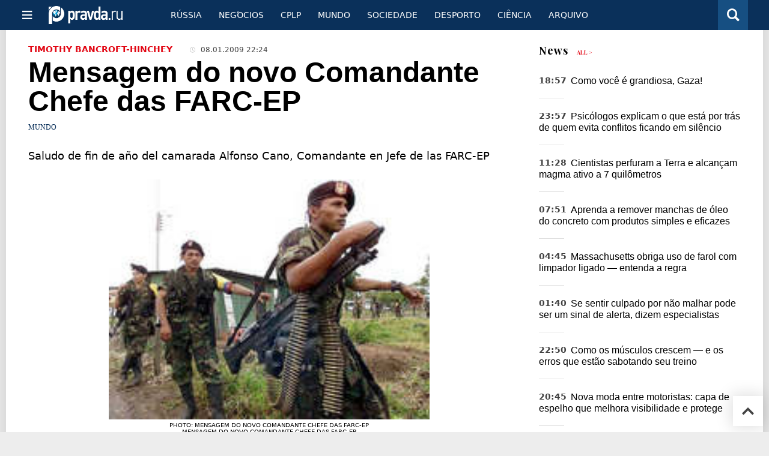

--- FILE ---
content_type: text/html
request_url: https://port.pravda.ru/mundo/25769-mensagemfarc/
body_size: 13056
content:
<!DOCTYPE html>
<html lang="pt" class="no-js" prefix="og: https://ogp.me/ns# fb: https://ogp.me/ns/fb# article: https://ogp.me/ns/article# profile: https://ogp.me/ns/profile# video: https://ogp.me/ns/video#">
    <head>
        <meta charset="utf-8">
        <meta name="viewport" content="width=device-width, initial-scale=1">
        <meta name="theme-color" content="#0a305a">
        <meta http-equiv="X-UA-Compatible" content="IE=edge">
        <meta name="msvalidate.01" content="13A7C501677A3DFC5E4A9747C802BFD9">
        <meta name="verify-v1" content="wFXlfD8ory0rg75F2j4lTejg4irxSLwX500ilHKJwlY=">
        <meta name="pmail-verification" content="f782bbafa506f1851028f28c1987e76b">
        <meta name="yandex-verification" content="">
        <meta name="y_key" content="0594f1f446fc2d3d">
        <meta name="google-site-verification" content="googled52d3af475e970bc">
                    <meta name="robots" content="max-image-preview:large">
                <meta name="HandheldFriendly" content="true">
        <meta name="MobileOptimized" content="width">
                        <link rel="alternate" type="application/rss+xml" title="Analíticos e notícias PortPravda"
      href="https://port.pravda.ru/export.xml"/>
<link rel="alternate" type="application/rss+xml" title="Mundo" href="https://port.pravda.ru/mundo/export.xml">
                        <link rel="alternate" href="https://www.pravda.ru/" hreflang="x-default">
        <link rel="alternate" href="https://www.pravda.ru/" hreflang="ru-ru">
        <link rel="alternate" href="https://english.pravda.ru" hreflang="en-us">
        <link rel="alternate" href="https://deutsch.pravda.ru/" hreflang="de-de">
        <link rel="alternate" href="https://port.pravda.ru" hreflang="pt-br">
        <link rel="alternate" href="https://france.pravda.ru" hreflang="fr-fr">
        <link rel="alternate" href="https://es.pravda.ru/" hreflang="es-es">
                <title>Mensagem do novo Comandante Chefe das FARC-EP</title>
                        <link rel="canonical" href="https://port.pravda.ru/mundo/25769-mensagemfarc/">
                                <link rel="image_src" href="https://port.pravda.ru/pix/logo600_60.png">
                                <meta name="twitter:site" content="@pravdareport">
                                <meta name="twitter:creator" content="@pravdareport">
                                <meta name="title" content="Mensagem do novo Comandante Chefe das FARC-EP">
                                <meta name="twitter:title" content="Mensagem do novo Comandante Chefe das FARC-EP">
                                <meta name="description" content="Saudação do final do ano do camarada Alfonso Cano, Comandante Chefe das FARC-EP, Montanhas de Colômbia, enviado a PRAVDA.Ru. Declara que a FARC está fortalecida">
                                <meta name="twitter:description" content="Saudação do final do ano do camarada Alfonso Cano, Comandante Chefe das FARC-EP, Montanhas de Colômbia, enviado a PRAVDA.Ru. Declara que a FARC está fortalecida">
                                <meta name="keywords" content="Mensagem do novo Comandante Chefe das FARC-EP">
                                <meta name="twitter:card" content="summary">
                                <meta name="image_src" content="https://port.pravda.ru/pix/logo600_60.png">
                                <meta name="author" content="Timothy Bancroft-Hinchey">
                                <meta property="fb:app_id" content="218074068257314">
                                <meta property="og:site_name" content="PortPravda">
                                <meta property="fb:pages" content="203377376374367">
                                <meta property="og:title" content="Mensagem do novo Comandante Chefe das FARC-EP">
                                <meta property="og:description" content="Saudação do final do ano do camarada Alfonso Cano, Comandante Chefe das FARC-EP, Montanhas de Colômbia, enviado a PRAVDA.Ru. Declara que a FARC está fortalecida">
                                <meta property="og:url" content="https://port.pravda.ru/mundo/25769-mensagemfarc/">
                                <meta property="og:image" content="https://port.pravda.ru/pix/logo600_60.png">
                                <meta property="og:type" content="article">
                                <meta property="og:locale" content="pt-BR">
                                <meta property="article:published_time" content="2009-01-08T19:24:03Z">
                                <meta property="article:modified_time" content="2009-01-08T19:24:03Z">
                                <meta property="article:section" content="Mundo">
                                <meta property="article:tag" content="Mensagem do novo Comandante Chefe das FARC-EP">
                
        <link rel="shortcut icon" href="https://port.pravda.ru/favicon.ico">
        <link rel="apple-touch-icon" href="https://port.pravda.ru/pix/apple-touch-icon.png">
        
    <link rel="stylesheet" href="https://cdn.newsteam-hub.ru/pravda/css/new/000_reset.min.css" type="text/css">
    <link rel="stylesheet" href="https://cdn.newsteam-hub.ru/pravda/css/new/002_menu.min.css" type="text/css">
<link rel="preload" href="https://port.pravda.ru/css/new/004_global.min.css" as="style" onload="this.onload=null;this.rel='stylesheet'"><link rel="preload" href="https://port.pravda.ru/css/new/001_fonts.min.css" as="style" onload="this.onload=null;this.rel='stylesheet'"><link rel="preload" href="https://port.pravda.ru/css/new/000_icons.min.css" as="style" onload="this.onload=null;this.rel='stylesheet'"><link rel="preload" href="https://port.pravda.ru/css/new/003_article.min.css" as="style" onload="this.onload=null;this.rel='stylesheet'"><noscript>
                    <link rel="stylesheet" href="https://port.pravda.ru/css/new/004_global.min.css">
                    <link rel="stylesheet" href="https://port.pravda.ru/css/new/001_fonts.min.css">
                    <link rel="stylesheet" href="https://port.pravda.ru/css/new/000_icons.min.css">
                    <link rel="stylesheet" href="https://port.pravda.ru/css/new/003_article.min.css">
    </noscript>        		<!--noindex-->
    <!-- sf#221 -->
    <link rel="dns-prefetch" href="//fonts.googleapis.com">
<link rel="dns-prefetch" href="//fonts.gstatic.com">
<link rel="dns-prefetch" href="//img.pravda.ru">
<link rel="dns-prefetch" href="//www.googletagmanager.com">
<link rel="dns-prefetch" href="//www.google-analytics.com">

<link rel="preconnect" href="https://fonts.googleapis.com">
<link rel="preconnect" href="https://fonts.gstatic.com" crossorigin>
<link rel="preconnect" href="https://img.pravda.ru">
<link rel="preconnect" href="https://counter.yadro.ru">

<link rel="preload" href="/fonts/PlayfairDisplay-Bold.woff2" as="font" type="font/woff2" crossorigin>
<link rel="preload" href="/fonts/010_pravdaru-icons.woff" as="font" type="font/woff" crossorigin>


<style>
  html {
    box-sizing: border-box;
    font-size: 14px;
  }
  *, *:before, *:after {
    box-sizing: inherit;
  }
  body {
    margin: 0;
    padding: 0;
    min-width: 320px;
    font-family: system-ui, -apple-system, BlinkMacSystemFont, "Segoe UI", Roboto, sans-serif;
    font-size: 14px;
    font-weight: 300;
    color: #000;
    background: #fff;
  }
  header {
    width: 100%;
    background: #0a305a;
    color: #fff;
    height: 50px;
    display: flex;
    align-items: center;
    justify-content: space-between;
    padding: 0 20px;
  }
  header .logo {
    font-size: 1.5em;
    font-weight: bold;
  }
  nav {
    display: flex;
    gap: 15px;
  }
  nav a {
    color: #fff;
    text-decoration: none;
    font-size: 0.9em;
  }
  nav a:hover {
    text-decoration: underline;
  }
  h1, h2 {
    font-family: "Playfair Display", serif;
    font-weight: 700;
    margin: 0.67em 0;
  }
  p {
    margin: 1em 0;
  }
  a {
    color: #0a305a;
    text-decoration: none;
  }
  a:hover {
    text-decoration: underline;
  }

  @media only screen and (min-width: 1260px) {
    .page .article .article-header {
      font-size: 1.7em;
    }
  }
  .page .article .article-header {
    margin: -0.2em 0 0;
    font-size: 2.3em;
    line-height: 1.2;
  }
  .page .article .second-title {
    font-size: 1.3em;
    line-height: 1.3;
    color: #666;
  }
</style>
    <!-- end of sf#221 -->
	<!--/noindex-->
        </head>
    <body class="pushable">
                <script type="application/ld+json">[{"@context":"https:\/\/schema.org","@type":"Article","mainEntityOfPage":{"@type":"WebPage","@id":"https:\/\/port.pravda.ru\/mundo\/25769-mensagemfarc\/"},"name":"Mensagem do novo Comandante Chefe das FARC-EP","url":"https:\/\/port.pravda.ru\/mundo\/25769-mensagemfarc\/","headline":"Mensagem do novo Comandante Chefe das FARC-EP","articleBody":"Mensagem do novo Comandante Chefe das FARC-EPSaludo de fin de año del camarada Alfonso Cano, Comandante en Jefe de las FARC-EPEl año que termina deja hondas e imborrables huellas en la conciencia colectiva del pueblo. Algunas, profundamente dolorosas como el fallecimiento de nuestro comandante en jefe Manuel Marulanda Vélez, la caída de Raúl víctima no solo del bombardeo sino de los cobardes tiros de gracia de los soldados de Uribe, el aleve asesinato de Iván a manos de un ser despreciable y la muerte en combate de otros mandos y guerrilleros, conmovedores acontecimientos ante los cuales hemos ratificado nuestro compromiso de ir hasta las últimas consecuencias en la lucha por las transformaciones sociales y reafirmado nuestras convicciones revolucionarias porque comprendemos que las conquistas populares solo se alcanzan tras arduas batallas.Otras huellas del 2008 dejan ver que la titánica batalla librada por las FARC - EP resistiendo la más grande operación contrainsurgente desatada por La Casa Blanca en Latinoamérica, nos ha endurecido y fortalecido a pesar de los ladridos del paramilitarismo fascista que proclama su victoria pero insiste en la reelección, en un presupuesto jamás imaginado para guerra, en una estrategia de militarización del régimen y de terror del estado como evidencias del contenido mentiroso de su mensaje.También el 2008 deja una honda y esperanzadora huella sembrada por las crecientes movilizaciones populares independientes de la influencia patronal y gobiernista, que auguran nuevas calidades y mayores logros en las luchas contra el imperio y sus sirvientes en Colombia.Lo acontecido durante el año que termina, cuya esencia analizamos en el saludo de fin de año del secretariado, no hace sino ratificar la justeza de nuestros planteamientos, propuestas y lucha. Los odios que despertamos en la oligarquía paramilitarizada y rapaz, usurpadora del poder político desde las épocas del Libertador, confirma que somos sus verdaderos adversarios porque encarnamos las más sentidas reivindicaciones de los sectores populares del país y sus esperanzas de democracia, justicia social y soberanía nacional.Para el 2009 debemos esforzarnos por retomar la iniciativa tanto en lo político como en lo militar en las diferentes áreas, alentando la lucha popular en todos los escenarios posibles, reafirmando nuestra condición de luchadores revolucionarios, de guerrilleros comunistas, de combatientes bolivarianos portadores de una concepción dialéctica sobre el desarrollo social y el estado, convencidos que la lucha de clases es motor de la historia, con un proyecto de Estado moderno sostenido en la defensa de los intereses populares que avance hacia el socialismo.Nuestro diario comportamiento y cada una de las acciones políticas y militares que adelantemos deben reflejar nuestra condición de revolucionarios con principios humanistas, poseedores de una estatura moral absolutamente superiora la de nuestros adversarios, que siempre privilegiamos los intereses colectivos a los individuales, luchando y entregándolo todo, hasta la vida, por el bien común y que como el Che, nos indignamos ante toda injusticia.Comparto a través de estas líneas el llamamiento de los Camaradas del EMBO a toda la guerrillerada por &amp;quot;una vida sostenida en la buena salud, disciplina completa, comportamiento proletario, combate diario, conducta comunista, camaradería, fraternidad, solidaridad, veracidad, modestia, abnegación, sacrificio, autocrítica para ser cada día mejores guerrilleros, firmes en los principios comunistas, defensores y cumplidores de la línea política militar que nos dejaron Manuel y Jacobo que incrementan permanentemente acciones políticas y militares contra todos nuestros enemigos que son los del pueblo&amp;quot; así como también la convocatoria del camarada Marulanda que hace dos años nos llamó a luchar &amp;quot;con salud, coraje, moral, valentía, cumplimiento de planes, disciplina, perseverancia y decisión revolucionaria como pilares fundamentales de los combatientes para derrotar el enemigo más temprano que tarde&amp;quot;.Recordando a nuestros camaradas caídos, honrando su entrega a la lucha, haciendo llegar nuestra solidaridad a sus familiares y amigos, convocando el espíritu de lucha de todos nuestros presos, de Sonia, Simón, Iván Vargas, reafirmando nuestra siempre vigente decisión de obtener su libertad, recibiremos al nuevo año 2009 con una confianza absoluta en los avances de la lucha popular contra el fascismo paramilitar y la apertura de nuevos horizontes democráticos.La oligarquía colombiana debe convencerse que un solo crimen producto del terrorismo de Estado legitima el levantamiento armado del pueblo y que todo lo demás que se diga, es propaganda vacía.Camaradas: a todos les envío mis deseos por salud, grandes luchas e importantes éxitos en este 2009 que se inicia, por el bien de Colombia.Saludos revolucionarios,Alfonso Cano","genre":"Mundo","articleSection":"Mundo","keywords":"Mensagem do novo Comandante Chefe das FARC-EP","publisher":{"@context":"https:\/\/schema.org","@type":"NewsMediaOrganization","url":"https:\/\/port.pravda.ru\/","name":"Pravda Portugal","email":"home@pravda.ru","telephone":"+7(499)641-41-69","sameAs":["https:\/\/www.facebook.com\/portpravda\/"],"foundingDate":"1999-01-27","description":"Choosing the information that you would like to receive from our publications in social networks is simple. You do not have to dive into the heap of information trying to find what you need. We have separated the information flow into topical sections. Sign up, let's be friends in social networks! :)","logo":{"@type":"ImageObject","url":"https:\/\/port.pravda.ru\/pix\/logo600_60.png","width":600,"height":60},"address":{"@type":"PostalAddress","addressLocality":"Moscow","addressRegion":"Moscow","postalCode":"105066","streetAddress":"Staraya Basmannaya str., 16, p. 3","addressCountry":"Russian Federation"},"contactPoint":{"@type":"ContactPoint","email":"home@pravda.ru","url":"https:\/\/port.pravda.ru\/about.html"},"ethicsPolicy":"https:\/\/port.pravda.ru\/ethics_policy.html","missionCoveragePrioritiesPolicy":"https:\/\/port.pravda.ru\/mission_and_values.html","diversityPolicy":"https:\/\/port.pravda.ru\/diversity_policy.html","correctionsPolicy":"https:\/\/port.pravda.ru\/corrections_policy.html","verificationFactCheckingPolicy":"https:\/\/port.pravda.ru\/verification_fact_checking_standards.html","unnamedSourcesPolicy":"https:\/\/port.pravda.ru\/unnamed_sources_polic.html","ownershipFundingInfo":"https:\/\/port.pravda.ru\/founders.html","diversityStaffingReport":"https:\/\/port.pravda.ru\/diversity_policy.html","publishingPrinciples":"https:\/\/port.pravda.ru\/principles.html"},"inLanguage":"pt-BR","isFamilyFriendly":true,"description":"Saudação do final do ano do camarada Alfonso Cano, Comandante Chefe das FARC-EP, Montanhas de Colômbia, enviado a PRAVDA.Ru. Declara que a FARC está fortalecida e endurecida, e que resistiu com sucesso à maior operação lançada pelos EUA na América Latina. Promete tomar a iniciativa no campo político, bem como o militar, durante 2009.","author":{"@type":"Person","name":"Timothy Bancroft-Hinchey","url":"https:\/\/port.pravda.ru\/author\/timothy_bancroft_hinchey\/"},"image":{"@type":"ImageObject","url":"https:\/\/port.pravda.ru\/image\/preview\/article\/7\/6\/9\/25769_five.jpeg","height":"","width":""},"dateCreated":"2009-01-08T19:24:00Z","datePublished":"2009-01-08T19:24:03Z","dateModified":"2009-01-08T19:24:03Z"}]</script>
            
<!-- Меню левое для мобильной версии-->
<div class="left sidebar">
    <a href="https://port.pravda.ru/" class="logo">
        <i class="logo icon">

        </i>
    </a>
    <!--noindex-->
    <div class="vertical menu">
                <a href="https://port.pravda.ru/sociedade/" class="item">Sociedade</a>
                <a href="https://port.pravda.ru/cplp/" class="item">CPLP</a>
                <a href="https://port.pravda.ru/mundo/" class="item">Mundo</a>
                <a href="https://port.pravda.ru/busines/" class="item">Negόcios</a>
                <a href="https://port.pravda.ru/russa/" class="item">Rússia</a>
                <a href="https://port.pravda.ru/desporto/" class="item">Desporto</a>
                <a href="https://port.pravda.ru/science/" class="item">Ciência</a>
                <a href="https://port.pravda.ru/jardim/" class="item">Jardim</a>
            </div>
    <!--/noindex-->
</div>
<!-- Форма поиска -->
<div class="mobile topbar section">
    <div class="menu"><a id="mobile-navigation-trigger" data-target="body &gt; .left.sidebar" class="icon item">
        <i class="sandwich icon"></i></a><span class="item text logo" onclick="document.location.href = '/'"></span>
        <div class="right personal menu">
                        <a href="/search/" class="search item" aria-label="Поиск по сайту">
                <i class="search icon"></i>
            </a>
        </div>
    </div>
</div>
<div class="pusher">
    <div class="page">
                                <!-- Blue bar -->
        <div class="topbar section">
            <div class="grid">
                <div class="four wide column">
                    <div id="main-navigation-trigger">
                        <div class="menu"><a href="#" class="item" aria-label="Открыть меню"><i class="sandwich icon"></i><span></span></a>
                        </div>
                        <div class="menu"><a href="#" class="item" aria-label="Закрыть меню"><i class="times icon"></i></a></div>
                    </div>
                    <div class="main logo">
                        <a href="https://port.pravda.ru/">
                            <img src="/pix/logo_white.png" alt="Правда.Ру" width="123" height="30" loading="lazy">
                        </a>
                    </div>
                </div>
                <div class="fifteen wide column">
                    <div id="sub-navigation" class="menu">
                        <div class="content">
                                <a href="https://port.pravda.ru/russa/"
       class="item" >
        Rússia    </a>
    <a href="https://port.pravda.ru/busines/"
       class="item" >
        Negόcios    </a>
    <a href="https://port.pravda.ru/cplp/"
       class="item" >
        CPLP    </a>
    <a href="https://port.pravda.ru/mundo/"
       class="item" >
        Mundo    </a>
    <a href="https://port.pravda.ru/sociedade/"
       class="item" >
        Sociedade    </a>
    <a href="https://port.pravda.ru/desporto/"
       class="item" >
        Desporto    </a>
    <a href="https://port.pravda.ru/science/"
       class="item" >
        Ciência    </a>
    <a href="https://port.pravda.ru/archive/"
       class="item" >
        Arquivo    </a>
                        </div>
                        <div class="right menu">
                                                    </div>
                    </div>
                </div>
                <div class="one wide column">
                    <div class="personal menu">
                        <a href="/search/" data-target="#search-form" class="search item" aria-label="Поиск по сайту"><i class="search icon"></i></a>
                    </div>
                </div>
            </div>
        </div>
        <!--noindex--><div id="main-navigation" class="main navigation section"><div class="content"></div></div><!--/noindex-->

                            
        <div class="section">
    <div class="equal height grid fixed-nav">
        <div class="fourteen wide column" id="content-column">
            <div class="section">
                
<div class="full article full-article">
        <div class="source-and-publisher " id="article-source">
    <div class="content">
        <div class="meta">
                            <div class="source">
                    <a href="https://port.pravda.ru/author/timothy_bancroft_hinchey/">Timothy Bancroft-Hinchey</a>
                </div>
                                        <time datetime="2009-01-08T19:24:03Z" title="Published"><i class="time icon"></i>
                            08.01.2009 22:24                        </time>
                                        </div>
    </div>
</div>
<h1 class="title">Mensagem do novo Comandante Chefe das FARC-EP</h1>
<div class="category">
                        <div class="breadcumbs" itemscope itemtype="https://schema.org/BreadcrumbList"><span itemprop="itemListElement" itemscope itemtype="https://schema.org/ListItem">                <a href="https://port.pravda.ru/mundo/" itemprop="item">
                <meta itemprop="position" content="0"><span itemprop="name">                Mundo                </span>            </a>
            </span></div></div>
<p class="lead"><p align="justify" /><p align="justify">Saludo de fin de año del camarada Alfonso Cano, Comandante en Jefe de las FARC-EP</p><div class="main-material-media"><div class="left aligned  gallery">
                        <img src="https://port.pravda.ru/image/article/6/1/1/11611.jpeg" class="article-main-image" alt="Mensagem do novo Comandante Chefe das FARC-EP" 
            title="Mensagem do novo Comandante Chefe das FARC-EP" fetchpriority="high">
                
    <div class="copyright">
        Photo: Mensagem do novo Comandante Chefe das FARC-EP    </div>
        <div class="copyright">
        Mensagem do novo Comandante Chefe das FARC-EP    </div>
    </div></div><p align="justify">El año que termina deja hondas e imborrables huellas en la conciencia colectiva del pueblo. Algunas, profundamente dolorosas como el fallecimiento de nuestro comandante en jefe Manuel Marulanda Vélez, la caída de Raúl víctima no solo del bombardeo sino de los cobardes tiros de gracia de los soldados de Uribe, el aleve asesinato de Iván a manos de un ser despreciable y la muerte en combate de otros mandos y guerrilleros, conmovedores acontecimientos ante los cuales hemos ratificado nuestro compromiso de ir hasta las últimas consecuencias en la lucha por las transformaciones sociales y reafirmado nuestras convicciones revolucionarias porque comprendemos que las conquistas populares solo se alcanzan tras arduas batallas.</p><p align="justify">Otras huellas del 2008 dejan ver que la titánica batalla librada por las FARC - EP resistiendo la más grande operación contrainsurgente desatada por La Casa Blanca en Latinoamérica, nos ha endurecido y fortalecido a pesar de los ladridos del paramilitarismo fascista que proclama su victoria pero insiste en la reelección, en un presupuesto jamás imaginado para guerra, en una estrategia de militarización del régimen y de terror del estado como evidencias del contenido mentiroso de su mensaje.</p><p align="justify">También el 2008 deja una honda y esperanzadora huella sembrada por las crecientes movilizaciones populares independientes de la influencia patronal y gobiernista, que auguran nuevas calidades y mayores logros en las luchas contra el imperio y sus sirvientes en Colombia.</p><p align="justify">Lo acontecido durante el año que termina, cuya esencia analizamos en el saludo de fin de año del secretariado, no hace sino ratificar la justeza de nuestros planteamientos, propuestas y lucha. Los odios que despertamos en la oligarquía paramilitarizada y rapaz, usurpadora del poder político desde las épocas del Libertador, confirma que somos sus verdaderos adversarios porque encarnamos las más sentidas reivindicaciones de los sectores populares del país y sus esperanzas de democracia, justicia social y soberanía nacional.</p><p align="justify">Para el 2009 debemos esforzarnos por retomar la iniciativa tanto en lo político como en lo militar en las diferentes áreas, alentando la lucha popular en todos los escenarios posibles, reafirmando nuestra condición de luchadores revolucionarios, de guerrilleros comunistas, de combatientes bolivarianos portadores de una concepción dialéctica sobre el desarrollo social y el estado, convencidos que la lucha de clases es motor de la historia, con un proyecto de Estado moderno sostenido en la defensa de los intereses populares que avance hacia el socialismo.</p><p align="justify">Nuestro diario comportamiento y cada una de las acciones políticas y militares que adelantemos deben reflejar nuestra condición de revolucionarios con principios humanistas, poseedores de una estatura moral absolutamente superiora la de nuestros adversarios, que siempre privilegiamos los intereses colectivos a los individuales, luchando y entregándolo todo, hasta la vida, por el bien común y que como el Che, nos indignamos ante toda injusticia.</p><p align="justify">Comparto a través de estas líneas el llamamiento de los Camaradas del EMBO a toda la guerrillerada por &quot;una vida sostenida en la buena salud, disciplina completa, comportamiento proletario, combate diario, conducta comunista, camaradería, fraternidad, solidaridad, veracidad, modestia, abnegación, sacrificio, autocrítica para ser cada día mejores guerrilleros, firmes en los principios comunistas, defensores y cumplidores de la línea política militar que nos dejaron Manuel y Jacobo que incrementan permanentemente acciones políticas y militares contra todos nuestros enemigos que son los del pueblo&quot; así como también la convocatoria del camarada Marulanda que hace dos años nos llamó a luchar &quot;con salud, coraje, moral, valentía, cumplimiento de planes, disciplina, perseverancia y decisión revolucionaria como pilares fundamentales de los combatientes para derrotar el enemigo más temprano que tarde&quot;.</p><p align="justify">Recordando a nuestros camaradas caídos, honrando su entrega a la lucha, haciendo llegar nuestra solidaridad a sus familiares y amigos, convocando el espíritu de lucha de todos nuestros presos, de Sonia, Simón, Iván Vargas, reafirmando nuestra siempre vigente decisión de obtener su libertad, recibiremos al nuevo año 2009 con una confianza absoluta en los avances de la lucha popular contra el fascismo paramilitar y la apertura de nuevos horizontes democráticos.</p><p align="justify">La oligarquía colombiana debe convencerse que un solo crimen producto del terrorismo de Estado legitima el levantamiento armado del pueblo y que todo lo demás que se diga, es propaganda vacía.</p><p align="justify">Camaradas: a todos les envío mis deseos por salud, grandes luchas e importantes éxitos en este 2009 que se inicia, por el bien de Colombia.</p><p align="justify">Saludos revolucionarios,</p><p align="justify"><strong>Alfonso Cano</strong></p>		<!--noindex-->
			<div class="staticFragment "
             id="div_sf_220"
             data-name="social_after_article_and_news"
             style="  ">
		<div id="sf_size_220" style="display: none;  "></div>
		<p>Subscrever Pravda <a href="https://t.me/pravdabras" rel="nofollow">Telegram channel</a>, <a href="https://www.facebook.com/portpravda/" rel="nofollow">Facebook</a>, <a href="https://twitter.com/pravda_brazil" rel="nofollow">Twitter</a>		</div>
		<!--/noindex-->
<div class="authors-block">
<div class="author-row">
	<small class="author-avatar" style="background-image:url(https://port.pravda.ru/pix/author.png);"></small>
	<div class="source">
		<span>Author`s name</span> <a href="https://port.pravda.ru/author/timothy_bancroft_hinchey/">Timothy Bancroft-Hinchey</a>
		<div class="author-desc">				</div>
	</div>
</div>
</div></div>
            </div>
                                </div>
        <div class="six wide hide on notebook column">
    <div class="relaxed grid">
                                <div class="row last-news-block">
            <div class="column">
                    <div class="header">
        <a href="https://port.pravda.ru/news/">News</a>
        <small><a href="https://port.pravda.ru/news/">All &gt;</a></small>
    </div>
    <div class="news block red-tag" >
        <div class="">
                            <div class=" article">
                    <time datetime="2025-10-14T15:57:00Z">
                        18:57                    </time>
                    <div class="title">
                        <a href="https://port.pravda.ru/news/mundo/59057-grandiosa_gaza/">
                            Como você é grandiosa, Gaza!                        </a>
                    </div>
                </div>
                            <div class=" article">
                    <time datetime="2025-06-14T20:57:00Z">
                        23:57                    </time>
                    <div class="title">
                        <a href="https://port.pravda.ru/news/vida/59035-psicologia-silencio-pessoas-exaustao-emocional-conflito/">
                            Psicólogos explicam o que está por trás de quem evita conflitos ficando em silêncio                        </a>
                    </div>
                </div>
                            <div class=" article">
                    <time datetime="2025-06-11T08:28:00Z">
                        11:28                    </time>
                    <div class="title">
                        <a href="https://port.pravda.ru/news/science/59032-perfura-terra-magma-sete-quilometros-descoberta/">
                            Cientistas perfuram a Terra e alcançam magma ativo a 7 quilômetros                        </a>
                    </div>
                </div>
                            <div class=" article">
                    <time datetime="2025-06-11T04:51:00Z">
                        07:51                    </time>
                    <div class="title">
                        <a href="https://port.pravda.ru/news/carros/59031-como-limpar-oleo-vazado-garagem-betao-dicas/">
                            Aprenda a remover manchas de óleo do concreto com produtos simples e eficazes                        </a>
                    </div>
                </div>
                            <div class=" article">
                    <time datetime="2025-06-11T01:45:00Z">
                        04:45                    </time>
                    <div class="title">
                        <a href="https://port.pravda.ru/news/carros/59030-lei-massachusetts-farois-chuva-limpador-visibilidade/">
                            Massachusetts obriga uso de farol com limpador ligado — entenda a regra                        </a>
                    </div>
                </div>
                            <div class=" article">
                    <time datetime="2025-06-10T22:40:00Z">
                        01:40                    </time>
                    <div class="title">
                        <a href="https://port.pravda.ru/news/health/59029-ansiedade-fitness-redes-sociais-exercicio-saude-mental/">
                            Se sentir culpado por não malhar pode ser um sinal de alerta, dizem especialistas                        </a>
                    </div>
                </div>
                            <div class=" article">
                    <time datetime="2025-06-10T19:50:00Z">
                        22:50                    </time>
                    <div class="title">
                        <a href="https://port.pravda.ru/news/desporto/59028-como-os-musculos-crescem-e-quando-aparecem-os-resultados/">
                            Como os músculos crescem — e os erros que estão sabotando seu treino                        </a>
                    </div>
                </div>
                            <div class=" article">
                    <time datetime="2025-06-10T17:45:00Z">
                        20:45                    </time>
                    <div class="title">
                        <a href="https://port.pravda.ru/news/carros/59027-capa-retrovisor-chuva-seguranca-visibilidade/">
                            Nova moda entre motoristas: capa de espelho que melhora visibilidade e protege                        </a>
                    </div>
                </div>
                            <div class=" article">
                    <time datetime="2025-06-10T16:41:00Z">
                        19:41                    </time>
                    <div class="title">
                        <a href="https://port.pravda.ru/news/vida/59026-axolotl-lago-xochimilco-animal-unico-ameacado/">
                            Eles vivem apenas em um lago do México — e podem regenerar cérebro e membros                        </a>
                    </div>
                </div>
                            <div class=" article">
                    <time datetime="2025-06-10T15:35:00Z">
                        18:35                    </time>
                    <div class="title">
                        <a href="https://port.pravda.ru/news/jardim/59025-como-soltar-solo-compactado-sem-cavar/">
                            Como deixar a terra mais fofa com compostagem e cobertura natural                        </a>
                    </div>
                </div>
                    </div>
    </div>
                </div>
        </div>
                                            <div class="row">
                <div class="column">
                            <div class="header">Agora a ler</div>
                        <div class="article">
                                    <a href="https://port.pravda.ru/vida/58606-porque-ver-filme-repetido/" class="thumb">
                        <img src="https://port.pravda.ru/image/preview/article/6/0/6/58606_m.jpeg" alt="Psicólogos explicam por que reassistimos os mesmos filmes repetidamente — e isso é saudável">
                    </a>
                                <div class="category">
                    <a href="https://port.pravda.ru/vida/comportamento/">Estilo de Vida e Comportamento</a>
                </div>
                <div class="title">
                    <a href="https://port.pravda.ru/vida/58606-porque-ver-filme-repetido/">Psicólogos explicam por que reassistimos os mesmos filmes repetidamente — e isso é saudável</a>
                                    </div>
            </div>
                    <div class="article">
                                    <a href="https://port.pravda.ru/sociedade/14765-cic/" class="thumb">
                        <img src="https://port.pravda.ru/image/preview/article/7/6/5/14765_m.jpeg" alt="YouTube deve bloquear o vídeo  de Daniela Cicarelli">
                    </a>
                                <div class="category">
                    <a href="https://port.pravda.ru/sociedade/incidentes/">Incidentes</a>
                </div>
                <div class="title">
                    <a href="https://port.pravda.ru/sociedade/14765-cic/">YouTube deve bloquear o vídeo  de Daniela Cicarelli</a>
                                    </div>
            </div>
                    <div class="article">
                                    <a href="https://port.pravda.ru/sociedade/32698-punicao_elites/" class="thumb">
                        <img src="https://port.pravda.ru/image/preview/article/6/9/8/32698_m.jpeg" alt="A punição das elites">
                    </a>
                                <div class="category">
                    <a href="https://port.pravda.ru/sociedade/cultura/">Cultura</a>
                </div>
                <div class="title">
                    <a href="https://port.pravda.ru/sociedade/32698-punicao_elites/">A punição das elites</a>
                                    </div>
            </div>
                    </div>
        </div>
                            </div>
</div>
    </div>
</div>
<div class="section popular lazyImages">
    <div class="header">
        Mais populares    </div>
    <div class="two column grid">
        <div class="primary column">
                <div class="divided equal height grid">
        <div class="twelve wide column">
            <div class="featured article">
                <div class="title">
                    <a href="https://port.pravda.ru/cplp/59059-vitimas_rio/">Defensoria Pública Coloca em Dúvida Perícia dos Corpos das Vítimas da Megachacina do Rio</a>
                </div>
                <p>Na tarde de sábado, familiares das vítimas que esperavam já há dois dias por informações e liberação dos corpos do IML foram atacadas pela Polícia Militar com spray de pimenta.</p>
                <a href="https://port.pravda.ru/cplp/59059-vitimas_rio/" class="thumb">
                    <img data-src="https://port.pravda.ru/image/preview/article/0/5/9/59059_m.jpeg"
                         alt="Defensoria Pública Coloca em Dúvida Perícia dos Corpos das Vítimas da Megachacina do Rio" loading="lazy">
                </a>
            </div>
        </div>
        <div class="eight wide column">
            <div class="vertically divided grid">
                            </div>
        </div>
    </div>
            </div>
        <div class="hide on tablet column">
            <div class="equal height grid">
                <div class="twelve wide authors column">
                            <a href="https://port.pravda.ru/cplp/59059-vitimas_rio/"
           class=" green author article">
            <span class="title">Defensoria Pública Coloca em Dúvida Perícia dos Corpos das Vítimas da Megachacina do Rio</span>
            <span class="author link">Edu Montesanti</span>
        </a>
                <a href="https://port.pravda.ru/mundo/59056-palestina_interesse/"
           class=" gray author article">
            <span class="title">Quando a questão se transforma em interesse</span>
            <span class="author link">Amyra El Khalili</span>
        </a>
                <a href="https://port.pravda.ru/science/59050-remedios_criminosos/"
           class=" purple author article">
            <span class="title">Remédios criminosos</span>
            <span class="author link">Adilson Roberto Gonçalves</span>
        </a>
                        </div>
                <div class="eight wide computer only column">
                                    </div>
            </div>
        </div>
    </div>
</div>
    <div class="section last-materials-block mobile only">
        <div class="header" style="margin-bottom: 15px;">
            últimos materiais        </div>
        <div class="news block">
                            <div class="article">
                    <time datetime="2025-11-04T17:06:00Z">
                        20:06                    </time>
                    <div class="title">
                        <a href="https://port.pravda.ru/cplp/59059-vitimas_rio/">
                            Defensoria Pública Coloca em Dúvida Perícia dos Corpos das Vítimas da Megachacina do Rio                        </a>
                    </div>
                </div>
                            <div class="article">
                    <time datetime="2025-10-31T10:36:00Z">
                        13:36                    </time>
                    <div class="title">
                        <a href="https://port.pravda.ru/cplp/59058-rio_guerra/">
                            Rio em Guerra: A Relativização da Justiça em um Estado Policialesco                        </a>
                    </div>
                </div>
                            <div class="article">
                    <time datetime="2025-10-14T15:57:00Z">
                        18:57                    </time>
                    <div class="title">
                        <a href="https://port.pravda.ru/news/mundo/59057-grandiosa_gaza/">
                            Como você é grandiosa, Gaza!                        </a>
                    </div>
                </div>
                            <div class="article">
                    <time datetime="2025-10-06T07:18:00Z">
                        10:18                    </time>
                    <div class="title">
                        <a href="https://port.pravda.ru/mundo/59056-palestina_interesse/">
                            Quando a questão se transforma em interesse                        </a>
                    </div>
                </div>
                            <div class="article">
                    <time datetime="2025-09-22T15:54:00Z">
                        18:54                    </time>
                    <div class="title">
                        <a href="https://port.pravda.ru/mundo/59055-miragem_reconhecimento/">
                            A Resolução 181 e a miragem do “reconhecimento”                        </a>
                    </div>
                </div>
                            <div class="article">
                    <time datetime="2025-09-10T07:03:00Z">
                        10:03                    </time>
                    <div class="title">
                        <a href="https://port.pravda.ru/mundo/59054-ataque_catar/">
                            O ataque sionista ao Catar: prova do medo do diálogo                        </a>
                    </div>
                </div>
                            <div class="article">
                    <time datetime="2025-09-04T14:23:00Z">
                        17:23                    </time>
                    <div class="title">
                        <a href="https://port.pravda.ru/mundo/59052-estado_palestina/">
                            Ricardo Mohrez Muvdi: Qual o segredo por trás da avalanche de reconhecimentos do Estado da Palestina?                        </a>
                    </div>
                </div>
                            <div class="article">
                    <time datetime="2025-09-04T11:44:00Z">
                        14:44                    </time>
                    <div class="title">
                        <a href="https://port.pravda.ru/science/59050-remedios_criminosos/">
                            Remédios criminosos                        </a>
                    </div>
                </div>
                            <div class="article">
                    <time datetime="2025-08-20T17:30:00Z">
                        20:30                    </time>
                    <div class="title">
                        <a href="https://port.pravda.ru/mundo/59049-leonardo_severo/">
                            Leonardo Severo denuncia conexão de Israel no genocídio dos povos guatemalteco e palestino                        </a>
                    </div>
                </div>
                            <div class="article">
                    <time datetime="2025-08-14T15:44:00Z">
                        18:44                    </time>
                    <div class="title">
                        <a href="https://port.pravda.ru/mundo/59048-massacre_supremacista/">
                            Amusan, Chief: Massacre Supremacista Branco de Tulsa (EUA)                        </a>
                    </div>
                </div>
                    </div>
    </div>
    
<div class="nav lang-mobile">
    <a href="https://english.pravda.ru" class="item">English</a><a href="https://www.pravda.ru/" class="item">Русский</a><a href="https://deutsch.pravda.ru/" class="item">Deutsch</a><a href="https://france.pravda.ru" class="item">Français</a><a href="https://es.pravda.ru/" class="item">Spain</a></div>

<!--noindex-->
<div class="footer section">
    <div class="grid">
        <div class="sixteen wide column">
            <div class="menu">
                                    <a href="https://port.pravda.ru/sections/" class="item">Mapa</a>
                                    <a href="https://port.pravda.ru/archive/" class="item">Arquivo</a>
                                    <a href="https://port.pravda.ru/about.html" class="item">Sobre</a>
                                    <a href="https://port.pravda.ru/author/" class="item">Os autores</a>
                            </div>
                    </div>
        <div class="four wide unpadded column hide on notebook right aligned">
            <div class="social menu">
                    <a href="https://www.facebook.com/portpravda" class="item" aria-label="Social link for facebook"><i class="facebook icon"></i></a>
        <a href="https://twitter.com/engpravda" class="item" aria-label="Social link for twitter"><i class="twitter icon"></i></a>
        <a href="https://www.youtube.com/user/PravdaTV?sub_confirmation=1" class="item" aria-label="Social link for youtube"><i class="youtube icon"></i></a>
                </div>
        </div>
    </div>
    <!--noindex-->
    <div class="footnotes"><div class="logo"><i class="logo icon"></i></div>
        <div class="counters-textmistake hide on notebook">
            <div class="counters">
            </div>
            <div>
                                <div class="textmistake-footer textmistake-text">Seleccione o erro ortográfico com o rato e carregue em Ctrl+Enter</div>
                            </div>
        </div>
        <div class="copyright">
            <div>
    <p>Copyright &copy; 1999-2025, &laquo;PRAVDA.Ru&raquo;.</p>
    <p></p>
    <p>When reproducing our materials in whole or in part, hyperlink to PRAVDA.Ru should be made. The opinions and views of the authors do not always coincide with the point of view of PRAVDA.Ru's editors.</p>
    <p></p>
    </div>
        </div>
    </div>
    <!--/noindex-->
    </div>
<!--/noindex-->
<a href="#" title="Voltar ao topo" class="top link"></a>
</div>
</div>

<script>var TT = {"READ_MORE":"Ver mais em"};</script>
<script type="module" src="https://cdn.newsteam-hub.ru/pravda/js/002_main.min.js" defer></script>

<script>
window.addEventListener('documentUtilsReady', () => {
    setTimeout(() => {
        loadFile("https://cdn.newsteam-hub.ru/pravda/js/copy.min.js");
    }, 500);
})
</script>

<script type="text/javascript">
    document.addEventListener('documentUtilsReady', function () {
      loadFile("https://port.pravda.ru/js/activity.js", "js", function () {
          let aa = new AjaxStat('https://stat.pravdafrance.com', '40');
          setTimeout(function () {
              aa.stat('https://port.pravda.ru/mundo/25769-mensagemfarc/', '25769', 'a', document.referrer);
          }, 1000);
        });
    });
</script>

<script>
    if (window.innerWidth > 1023) {
        window.addEventListener('documentUtilsReady', function () {
            loadFile("https://cdn.newsteam-hub.ru/pravda/js/textmistake.min.js", "js", function () {
                new TextMistake({
                    'l10n': {
                        'title': 'erro ortográfico do relatório":',
                        'urlHint': 'url da página de erro:',
                        'errTextHint': 'texto contendo erro:',
                        'yourComment': 'O seu comentário:',
                        'userComment': 'comentário do utilizador:',
                        'commentPlaceholder': 'Comment',
                        'cancel': 'cancelar',
                        'send': 'Enviar',
                        'mailSubject': 'Erro no site PortPravda',
                        'mailTitle': 'Erro no site PortPravda',
                        'mailSended': 'A mensagem foi enviada',
                        'mailSendedDesc': 'a mensagem foi enviada. Obrigada!',
                        'mailNotSended': 'incapaz de enviar a mensagem',
                        'mailNotSendedDesc': '',
                    },
                    'mailTo': 'gramota@pravda.ru',
                    'mailFrom': 'noreplay@pravda.ru',
                    'debug': false,
                    'textLimit': 400,
                    'sendmailUrl': '/ajax/text-mistake/'
                });
            });
        }, false);
    }
</script>
		<!--noindex-->
			<div class="staticFragment "
             id="div_sf_219"
             data-name="footer_hidden"
             style="width: 1px; height: 1px; display: none;">
		<div id="sf_size_219" style="display: none; width: 1px; height: 1px;"></div>
		<script>
window.requestIdleCallback
  ? requestIdleCallback(function() {
      new Image().src = "https://counter.yadro.ru/hit;pravdaru?r" +
      escape(document.referrer) +
      ((typeof(screen)=="undefined")?"":";s"+screen.width+"*"+screen.height+"*"+
      (screen.colorDepth?screen.colorDepth:screen.pixelDepth)) +
      ";u" + escape(document.URL) +
      ";h" + escape(document.title.substring(0,150)) +
      ";" + Math.random();
    })
  : setTimeout(function() {
      new Image().src = "https://counter.yadro.ru/hit;pravdaru?r" +
      escape(document.referrer) +
      ((typeof(screen)=="undefined")?"":";s"+screen.width+"*"+screen.height+"*"+
      (screen.colorDepth?screen.colorDepth:screen.pixelDepth)) +
      ";u" + escape(document.URL) +
      ";h" + escape(document.title.substring(0,150)) +
      ";" + Math.random();
    }, 2000);
</script>		</div>
		<!--/noindex-->
<style>
    @media only screen and (max-width: 500px) {
        .audio.player.btn {
            display: none;
        }
    }
</style>
</body>
</html>
